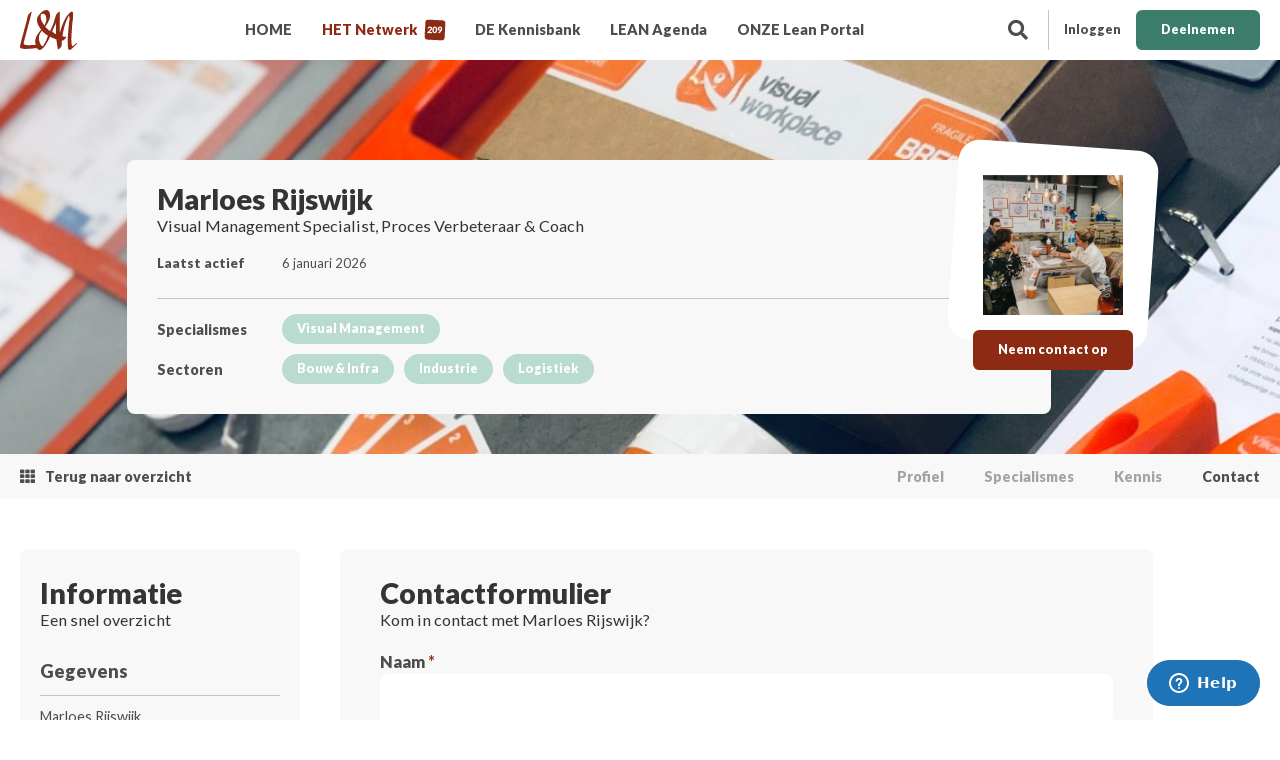

--- FILE ---
content_type: text/html; charset=UTF-8
request_url: https://www.leanportal.nl/netwerk/marloes-rijswijk/contact
body_size: 7760
content:
<!doctype html>
<!--[if IE 8]><html class="lt-ie9" lang="nl"><![endif]-->
<!--[if IE 9]><html class="lt-ie10" lang="nl"><![endif]-->
<!--[if gt IE 9]><!-->
<html lang="nl"><!--<![endif]-->

<head>	<meta charset="utf-8" />
	<title>Marloes Rijswijk  | Lean Portal</title>
	<meta name="keywords" lang="nl" content="" />
	<meta name="description" lang="nl" content="" />
	<meta name="robots" content="index, follow" />
	<meta name="generator" content="IQ cms" />
	<meta name="viewport" content="width=device-width, initial-scale=1.0" />
	<!--
		Deze website is ontwikkeld door AWESUM B.V.
		https://www.awesum.nl
	-->
				
		<link rel="icon" href="/public/images/favicon.ico" />
	<meta name="apple-mobile-web-app-capable" content="yes">
<meta name="apple-mobile-web-app-status-bar-style" content="white">
<meta name="msapplication-TileColor" content="#b91d47">
<meta name="msapplication-config" content="/public/images/favicon/browserconfig.xml">
<meta name="theme-color" content="#ffffff">
<link rel="mask-icon" href="/public/images/favicon/safari-pinned-tab.svg" color="#8d2a13">
<link rel="shortcut icon" href="/public/images/favicon/favicon.ico">
<link rel="apple-touch-icon" sizes="180x180" href="/public/images/favicon/apple-touch-icon.png">
<link rel="icon" type="image/png" sizes="32x32" href="/public/images/favicon/favicon-32x32.png">
<link rel="icon" type="image/png" sizes="16x16" href="/public/images/favicon/favicon-16x16.png">
<link rel="manifest" href="/public/images/favicon/site.webmanifest">
<meta name="google-site-verification" content="izC1IhlCykKlUK68TEQvilf0NKFZLWPtbRul2Lee-K8" />


	
	<link rel="stylesheet" href="/static/css/1729587648/fa5-fa5all-default-cookielaw.css" type="text/css" />
	<script>/* <![CDATA[ */                window.dataLayer = window.dataLayer || [];
                function gtag() {dataLayer.push(arguments);}
                gtag('js', new Date());
                gtag('set', { anonymizeIp: true, forceSSL: true });
                gtag('config', 'G-Y41PHRS2ET');/* ]]> */</script>
	</head>

<body class="cmp-company">


<header class="hdr">
    <div class="fit">
        <div class="logo-box">
            <a class="logo-link" href="/">
                <img class="logo-img" src="/public/images/leanportal-logo.svg" width="57" height="40" alt="Leanportal"/>
            </a>
        </div>
        <a class="nav-main-toggle cmd-nav-toggle" href="#">
            <span class="nav-main-toggle-icon is-open icon icon-30 fas fa-bars"></span>
            <span class="nav-main-toggle-icon is-close icon icon-30 fas fa-times"></span>
        </a>
                                <div class="nav-user">
                <div class="btn-bar is-right">
                    <ul class="btn-list">
                        <li class="btn-item">
                            <a class="btn-link no-border" href="/portaal/auth/login">
                                <span class="btn-icon icon icon-20 fas fa-user"></span>
                                <span class="btn-label">Inloggen</span>
                            </a>
                        </li>
                        <li class="btn-item">
                            <a class="btn-link is-green" href="/portaal/auth/register">
                                <span class="btn-label">Deelnemen</span>
                            </a>
                        </li>
                    </ul>
                </div>
            </div>
                <div class="search-bar">
            <a class="search-link cmd-search-bar" href="#">
                <span class="search-icon icon icon-20 fas fa-search"></span>
            </a>
            <div class="search-box is-hidden">
                                <form class="iqf" method="GET" action="/kennis">
                    <fieldset class="iqf-fieldset">
                        <ul class="iqf-list">
                            <li class="iqf-item iq-search">
                                <input name="zoek" class="iqf-search" placeholder="Zoeken..." type="text"/>
                                <span class="iqf-search-icon icon icon-20 far fa-search"></span>
                                <button class="iqf-search-btn btn-link is-theme">
                                    <span class="iqf-search-label btn-label">Zoek</span>
                                </button>
                            </li>
                        </ul>
                    </fieldset>
                </form>
            </div>
        </div>
        <nav class="nav-main">
            <ul class="nav-main-list">
                                    <li class="nav-main-item">
                        <a class="nav-main-link" href="/">
                            <span class="nav-main-label">HOME
                                                            </span>
                        </a>
                    </li>
                                    <li class="nav-main-item is-active">
                        <a class="nav-main-link" href="/netwerk">
                            <span class="nav-main-label">HET Netwerk
                                                                    <span class="nav-main-badge">209</span>
                                                            </span>
                        </a>
                    </li>
                                    <li class="nav-main-item">
                        <a class="nav-main-link" href="/kennis">
                            <span class="nav-main-label">DE Kennisbank
                                                            </span>
                        </a>
                    </li>
                                    <li class="nav-main-item">
                        <a class="nav-main-link" href="/agenda">
                            <span class="nav-main-label">LEAN Agenda
                                                            </span>
                        </a>
                    </li>
                                    <li class="nav-main-item">
                        <a class="nav-main-link" href="/onze-lean-portal">
                            <span class="nav-main-label">ONZE Lean Portal
                                                            </span>
                        </a>
                    </li>
                            </ul>
        </nav>
    </div>
</header>


        

<main class="main">
    <div class="ban">
    <span class="ban-img"
          style="background-image: url('/static/upload/banner/038de9fe-7acd-4599-bbb2-b6d57140214b/product.jpg');">&nbsp;</span>
    <div class="ban-content">
        <div class="fit">
            <div class="row">
                <div class="col col-c8 col-n-middle col-n-ban">
                    <div class="ban-company">
                        <div class="ban-company-logo">
                            <img class="ban-company-logo-img" src="/static/upload/profile-img-big/57817765-d140-4b94-bee2-bd1c6cadcbf4/product.jpg" width="180" height="180" alt="Marloes Rijswijk logo"/>
                            <div class="ban-company-contact">
                                <div class="btn-bar is-center">
                                    <ul class="btn-list">
                                        <li class="btn-item">
                                            <a class="btn-link is-theme" href="/netwerk/marloes-rijswijk/contact">
                                                <span class="btn-label">Neem contact op</span>
                                            </a>
                                        </li>
                                    </ul>
                                </div>
                            </div>
                        </div>
                        <div class="ban-company-padding">
                            <div class="ban-company-info">
                                <h1 class="title-h1">Marloes Rijswijk</h1>
                                <h3 class="title-h3"> Visual Management Specialist, Proces Verbeteraar &amp; Coach</h3>
                                <div class="ban-company-summary">
                                    <div class="ban-company-log-list">
                                        <div class="ban-company-log-item">
                                            <span class="ban-company-log-title">Laatst actief</span>
                                            <div class="tag-bar">
                                                <span class="ban-company-log-label"> 6 januari 2026</span>
                                            </div>
                                        </div>
                                    </div>
                                </div>
                                <div class="ban-company-log widget">
                                    <ul class="ban-company-log-list">
                                                                                <li class="ban-company-log-item">
                                            <span class="ban-company-log-title">Specialismes</span>
                                            <div class="tag-bar">
                                                <ul class="tag-list">
                                                                                                                                                                <li class="tag-item">
                                                            <div class="tag-link">
                                                                <a href="/netwerk/marloes-rijswijk/specialismes/visual-management" style="text-decoration: none; color: white">
                                                                    <span class="tag-label">Visual Management</span>
                                                                </a>
                                                            </div>
                                                        </li>
                                                                                                    </ul>
                                            </div>
                                        </li>
                                        <li class="ban-company-log-item">
                                            <span class="ban-company-log-title">Sectoren</span>
                                            <div class="tag-bar">
                                                <ul class="tag-list">
                                                                                                                                                                <li class="tag-item">
                                                            <div class="tag-link">
                                                                <span class="tag-label">Bouw &amp; Infra</span>
                                                            </div>
                                                        </li>
                                                                                                            <li class="tag-item">
                                                            <div class="tag-link">
                                                                <span class="tag-label">Industrie</span>
                                                            </div>
                                                        </li>
                                                                                                            <li class="tag-item">
                                                            <div class="tag-link">
                                                                <span class="tag-label">Logistiek</span>
                                                            </div>
                                                        </li>
                                                                                                    </ul>
                                            </div>
                                        </li>
                                    </ul>
                                </div>
                            </div>
                        </div>
                    </div>
                </div>
            </div>
        </div>
    </div>
</div>

    
<nav class="nav-tab">
    <div class="fit">
        <div class="nav-tab-box">
            <ul class="nav-tab-list">
                <li class="nav-tab-item is-back">
                    <a class="nav-tab-link" href="/netwerk">
                        <span class="nav-tab-icon icon icon-15 fas fa-th"></span>
                        <span class="nav-tab-label">Terug naar overzicht</span>
                    </a>
                </li>
                
                    <li class="nav-tab-item ">
                        <a class="nav-tab-link" href="/netwerk/marloes-rijswijk">
                            <span class="nav-tab-label">Profiel</span>
                        </a>
                    </li>

                
                
                <li class="nav-tab-item ">
                    <a class="nav-tab-link" href="/netwerk/marloes-rijswijk/specialismes">
                        <span class="nav-tab-label">Specialismes</span>
                    </a>
                </li>

                <li class="nav-tab-item ">
                    <a class="nav-tab-link" href="/netwerk/marloes-rijswijk/kennis">
                        <span class="nav-tab-label">Kennis</span>
                    </a>
                </li>
                                <li class="nav-tab-item is-active">
                    <a class="nav-tab-link" href="/netwerk/marloes-rijswijk/contact">
                        <span class="nav-tab-label">Contact</span>
                    </a>
                </li>
            </ul>
        </div>
    </div>
</nav>


<section class="sec sec-n-company bg-white">
    <div class="fit">
        <div class="row">
            <div class="col col-c2 col-n-gutter">&nbsp;</div>
            <div class="col col-c2 col-n-company-contact">
                <div class="contact-company">
    <span class="title-h2">Informatie</span>
    <span class="title-h3">Een snel overzicht</span>
    <div class="contact-info widget">
                    <span class="contact-info-title">Gegevens</span>
                <ul class="contact-info-list">
            <li class="contact-info-item">
                <span class="contact-info-label">Marloes Rijswijk</span>
            </li>
            <li class="contact-info-item">
                <span class="contact-info-label">Bijsterhuizen  2436</span>
            </li>
            <li class="contact-info-item">
                <span class="contact-info-label">6604LL Wijchen</span>
            </li>
            <li class="contact-info-item">
                <span class="contact-info-label"></span>
            </li>
                    </ul>
    </div>
    <div class="contact-info widget">
        <span class="contact-info-title">Contactgegevens</span>
        <ul class="contact-info-list">
                            <li class="contact-info-item">
                    <a class="contact-info-link" href="https://www.visualworkplace.nl/" rel="external" target="_blank">
                        <span class="contact-info-label is-single-rule"
                              title="https://www.visualworkplace.nl/">https://www.visualworkplace.nl/</span>
                    </a>
                </li>
                                        <li class="contact-info-item">
                    <script type="text/javascript">eval(unescape('%64%6f%63%75%6d%65%6e%74%2e%77%72%69%74%65%28%27%3c%61%20%68%72%65%66%3d%22%6d%61%69%6c%74%6f%3a%6d%61%72%6c%6f%65%73%40%76%69%73%75%61%6c%77%6f%72%6b%70%6c%61%63%65%2e%6e%6c%22%20%63%6c%61%73%73%3d%22%63%6f%6e%74%61%63%74%2d%69%6e%66%6f%2d%6c%69%6e%6b%22%3e%3c%73%70%61%6e%20%63%6c%61%73%73%3d%22%63%6f%6e%74%61%63%74%2d%69%6e%66%6f%2d%6c%61%62%65%6c%20%69%73%2d%73%69%6e%67%6c%65%2d%72%75%6c%65%22%20%74%69%74%6c%65%3d%22%6d%61%72%6c%6f%65%73%40%76%69%73%75%61%6c%77%6f%72%6b%70%6c%61%63%65%2e%6e%6c%22%3e%6d%61%72%6c%6f%65%73%40%76%69%73%75%61%6c%77%6f%72%6b%70%6c%61%63%65%2e%6e%6c%3c%2f%73%70%61%6e%3e%3c%2f%61%3e%27%29%3b'))</script>
                </li>
                                        <li class="contact-info-item">
                    <a class="contact-info-link" href="tel:0611857496">
                        <span class="contact-info-label">0611857496</span>
                    </a>
                </li>
                    </ul>
    </div>
            <div class="contact-info widget">
            <span class="contact-info-title">Social media</span>
            <ul class="sm-list">
                                                    <li class="sm-item">
                        <a class="sm-link" href="https://www.linkedin.com/in/claassenmarloes/" rel="external" target="_blank">
                            <span class="sm-icon icon icon-20 fab fa-linkedin-in"></span>
                        </a>
                    </li>
                                                            </ul>
        </div>
    </div>

            </div>
            <div class="col col-c6 col-n-company-info">
                <div class="ban-padding" style="margin-top: 0;">
                    <span class="title-h1">Contactformulier</span>
                    <span class="title-h3">Kom in contact met Marloes Rijswijk?</span>
                    <br/>
                                            <form action="/netwerk/marloes-rijswijk/contact"  class="iqf "  id="contact-form" method="post">


    			<fieldset class="iqf-fieldset">
					<ul class="iqf-list ">
							<li class="iqf-item clearfix">
		<label class="iqf-label">Naam <em>*</em></label>
	<input class="iqf-text" type="text" name="name" value="" />
</li>

							<li class="iqf-item ">
		<label class="iqf-label">E-mailadres <em>*</em></label>
	<input class="iqf-text" type="email" name="email" value="" />
</li>

							<li class="iqf-item clearfix">
		<label class="iqf-label">Telefoonnummer </label>
	<input class="iqf-text" type="text" name="phone" value="" />
</li>

							<li class="iqf-item">
		<label class="iqf-label">Uw bericht <em>*</em></label>
	<textarea class="iqf-textarea" name="message"></textarea>
</li>

							<li class="iqf-item iqf-form-checkbox">
		<input class="iqf-checkbox" id="checkbox-contact-form-agreetoterms" type="checkbox" name="agreetoterms" value="1"  />
	<label class="iqf-checkmark" for="checkbox-contact-form-agreetoterms">
		<span class="iqf-checkmark-icon icon icon-20 fal fa-check"></span>
	</label>
	<label class="iqf-label" for="checkbox-contact-form-agreetoterms">Ik ga volledig akkoord met alle Algemene Voorwaarden zoals deze aan mij zijn gesteld. <em>*</em></label>
</li>

							<li class="iqf-item iqf-submit btn-bar is-left ">
    <button class="iqf-submit-btn btn-link is-yellow" type="submit">
        <span class="btn-icon icon icon-20 fal fa-paper-plane"></span>
        <span class="iqf-submit-label btn-label">Verzenden</span>
    </button>
</li>

					</ul>
	</fieldset>

		<input type="hidden" name="contact-form" value="1"/>
			<input type="hidden" value="PTVjYPSVYQkulsiP6Y30omZo:SjNjmHOoDucqPARRSMZ14ORS3504rcPHYFGisa+oL3U=" name="iqcms-csrf-token" />
	</form>
                                    </div>
            </div>
            <div class="col col-c2 col-n-gutter">&nbsp;</div>
        </div>
    </div>
</section>


</main>

<footer class="ftr">
    <div class="ftr-info is-red">
        <div class="fit">
            <div class="row">
                <div class="col col-c1 col-n-gutter">&nbsp;</div>
                <div class="col col-c3 col-n-ftr-contact">
                    <div class="logo-box widget">
                        <img class="logo-img" src="/public/images/leanportal-logo-subtitle-white.svg" width="135" height="119" alt="Lean Portal .nl logo"/>
                    </div>
                    <div class="contact-info widget">
                        <ul class="contact-info-list">
                            <li class="contact-info-item">
                                <span class="contact-info-label">Bijsterhuizen 2436 </span>
                            </li>
                            <li class="contact-info-item">
                                <span class="contact-info-label">6604 LL WIJCHEN</span>
                            </li>
                        </ul>
                    </div>
                    <div class="contact-info widget">
                        <ul class="contact-info-list">
                            <li class="contact-info-item">
                                <script type="text/javascript">eval(unescape('%64%6f%63%75%6d%65%6e%74%2e%77%72%69%74%65%28%27%3c%61%20%68%72%65%66%3d%22%6d%61%69%6c%74%6f%3a%73%75%70%70%6f%72%74%40%6c%65%61%6e%70%6f%72%74%61%6c%2e%6e%6c%22%20%3e%73%75%70%70%6f%72%74%40%6c%65%61%6e%70%6f%72%74%61%6c%2e%6e%6c%3c%2f%61%3e%27%29%3b'))</script>
                            </li>
                            <li class="contact-info-item">
                                <a class="contact-info-link" href="tel:+310613512803">
                                    <span class="contact-info-label">+31 (0)6 13512803</span>
                                </a>
                            </li>
                        </ul>
                    </div>
                </div>
                                                    <div class="col col-c2 col-n-smp">
                        <span class="ftr-title">de Lean PORTAL .nl</span>
                        <div class="smp-bar widget">
                            <ul class="smp-list">
                                                                                                    <li class="smp-item">
                                        <a class="smp-link" href="/">
                                            <span class="smp-label">HOME</span>
                                        </a>
                                    </li>
                                                                    <li class="smp-item">
                                        <a class="smp-link" href="/netwerk">
                                            <span class="smp-label">HET Netwerk</span>
                                        </a>
                                    </li>
                                                                    <li class="smp-item">
                                        <a class="smp-link" href="/kennis">
                                            <span class="smp-label">DE Kennisbank</span>
                                        </a>
                                    </li>
                                                                    <li class="smp-item">
                                        <a class="smp-link" href="/agenda">
                                            <span class="smp-label">LEAN Agenda</span>
                                        </a>
                                    </li>
                                                            </ul>
                        </div>
                    </div>
                                    <div class="col col-c2 col-n-smp">
                        <span class="ftr-title">INFORMATIE</span>
                        <div class="smp-bar widget">
                            <ul class="smp-list">
                                                                                                    <li class="smp-item">
                                        <a class="smp-link" href="/onze-lean-portal">
                                            <span class="smp-label">ONZE Lean Portal</span>
                                        </a>
                                    </li>
                                                                    <li class="smp-item">
                                        <a class="smp-link" href="/onze-lean-portal/deelnemers">
                                            <span class="smp-label">Deelnemers</span>
                                        </a>
                                    </li>
                                                                    <li class="smp-item">
                                        <a class="smp-link" href="/onze-lean-portal/lidmaatschap">
                                            <span class="smp-label">Lidmaatschap</span>
                                        </a>
                                    </li>
                                                                    <li class="smp-item">
                                        <a class="smp-link" href="/onze-lean-portal/informatie-en-de-spelregels">
                                            <span class="smp-label">Informatie &amp; de SPELREGELS</span>
                                        </a>
                                    </li>
                                                                    <li class="smp-item">
                                        <a class="smp-link" href="/onze-lean-portal/achter-de-schermen">
                                            <span class="smp-label">Achter de schermen</span>
                                        </a>
                                    </li>
                                                                    <li class="smp-item">
                                        <a class="smp-link" href="/onze-lean-portal/contact">
                                            <span class="smp-label">Contact</span>
                                        </a>
                                    </li>
                                                            </ul>
                        </div>
                    </div>
                                <div class="col col-c3 col-n-ftr-text">
                    <span class="ftr-title">Lean Portal .nl</span>
                    <p>
                        Het geavanceerde en onafhankelijke online platform geeft praktijkexperts en netwerkpartners in de wereld van ‘lean en continu verbeteren’ ruimte om elkaar te vinden, te inspireren en te verrijken. Netwerkpartners en praktijkexperts delen vak gerelateerde kennis, relevante informatie, best practices, reviews, blogs en vacatures met elkaar. Leren en netwerken worden zo aan elkaar verbonden.
                    </p>
                    <div class="btn-bar widget is-right">
                        <ul class="btn-list">
                            <li class="btn-item">
                                                                                                                                        <a class="btn-link no-border" href="/onze-lean-portal">
                                        <span class="btn-icon icon icon-20 fas fa-arrow-right"></span>
                                        <span class="btn-label">Meer informatie?</span>
                                    </a>
                                                            </li>
                        </ul>
                    </div>
                </div>
                <div class="col col-c1 col-n-gutter">&nbsp;</div>
            </div>
        </div>
    </div>
    <div class="ftr-info is-copy">
        <div class="fit">
            <span class="ftr-copy">Lean Portal .nl</span>
            <nav class="nav-ftr">
                <ul class="nav-ftr-list">
                                                                <li class="nav-ftr-item">
                            <a class="nav-ftr-link" href="/cookiebeleid-1">
                                <span class="smp-label">Cookiebeleid</span>
                            </a>
                        </li>
                                            <li class="nav-ftr-item">
                            <a class="nav-ftr-link" href="/privacybeleid">
                                <span class="smp-label">Privacybeleid</span>
                            </a>
                        </li>
                                            <li class="nav-ftr-item">
                            <a class="nav-ftr-link" href="/auteursrechtenbeleid">
                                <span class="smp-label">Auteursrechtenbeleid</span>
                            </a>
                        </li>
                                            <li class="nav-ftr-item">
                            <a class="nav-ftr-link" href="/onze-lean-portal/informatie-en-de-spelregels">
                                <span class="smp-label">Gebruikersovereenkomst</span>
                            </a>
                        </li>
                                            <li class="nav-ftr-item">
                            <a class="nav-ftr-link" href="/onze-lean-portal/contact">
                                <span class="smp-label">Contact</span>
                            </a>
                        </li>
                                    </ul>
            </nav>
        </div>
    </div>
</footer>
<!-- Start of  Zendesk Widget script -->
<script id="ze-snippet" src="https://static.zdassets.com/ekr/snippet.js?key=848c8cfd-f481-4b1c-ba24-ba2b00f2ff4e"> </script>
<!-- End of  Zendesk Widget script -->










<!-- Start of  Zendesk Widget script -->
<script id="ze-snippet" src="https://static.zdassets.com/ekr/snippet.js?key=848c8cfd-f481-4b1c-ba24-ba2b00f2ff4e"> </script>
<!-- End of  Zendesk Widget script -->

							

    <script>function webp(e) {
            var A = new Image;
            A.onload = function () {
                e(0 < A.width && 0 < A.height)
            }, A.onerror = function () {
                e(0)
            }, A.src = "[data-uri]"
        }

        webp(function (e) {
            var A = "iqwp" + (e ? "Webp" : "Default");
            [].slice.call(document.querySelectorAll(".cmd-iqwp")).forEach(function (e) {
                e.style.backgroundImage = "url(" + e.dataset[A] + ")"
            })
        });</script>

<script>/* <![CDATA[ */    WebFontConfig = {
    google: { families: [
    'Lato:100,400,700,900&display=swap'
    ]
    }};
			window.recaptcha_key = "6Lfuw7YZAAAAAKCZfglmcZBcnA6XLb3G_5_hclyD";
				function _l(m, f) {
			var d = document, h = d.getElementsByTagName("head")[0] || d.documentElement;
			for (var x = m.length, i = 0; m.length > 0; i++) {
				var s = d.createElement("script");
				o = m.pop();
				s.src = o.f;
				if (s.x = s.setAttribute) {
					if (o.i) s.x('integrity', o.i);
					if (o.o) s.x('crossorigin', o.o)
				}
				;s.async = 1;
				s.onload = s.onreadystatechange = function () {
					var c = this;
					if (!c.r && (!c.readyState || c.readyState === "loaded" || c.readyState === "complete")) {
						c.r = true;
						if (!--x) f();
						c.onload = c.onreadystatechange = null;
						if (h && c.parentNode) h.removeChild(c)
					}
				};
				h.insertBefore(s, h.firstChild)
			}
		}
		(function () {_rD();})();function _rD(){_l([{"f":"https:\/\/ajax.googleapis.com\/ajax\/libs\/webfont\/1.6.26\/webfont.js","i":"sha384-pvXSwSU09c+q9mPyY++ygUHWIYRoaxgnJ\/JC5wcOzMb\/NVVu+IDniiB9qWp3ZNWM","o":"anonymous"},{"f":"https:\/\/ajax.googleapis.com\/ajax\/libs\/jquery\/3.5.1\/jquery.min.js","i":"sha384-ZvpUoO\/+PpLXR1lu4jmpXWu80pZlYUAfxl5NsBMWOEPSjUn\/6Z\/hRTt8+pR6L4N2","o":"anonymous"}],function(){
_l([{"f":"https:\/\/www.googletagmanager.com\/gtag\/js?id=G-Y41PHRS2ET"},{"f":"\/static\/js\/1735032568\/default.js"}],function(){
			window._recaptcha_running = false;
			window.rc_form_clicked = false;

			// Function to dynamically load the reCAPTCHA script
			window.loadGrecaptcha = function () {
				if (typeof grecaptcha === 'undefined' && !window._recaptcha_running) {
					window._recaptcha_running = true;
					const script = document.createElement('script');
					script.type = 'text/javascript';
					script.src = `https://www.google.com/recaptcha/api.js?trustedtypes=true&render=${window.recaptcha_key}`;
					script.onload = () => console.log('reCAPTCHA script loaded.');
					script.onerror = () => console.error('Failed to load reCAPTCHA script.');
					document.head.appendChild(script);
				}
			};

			// One-time event listener for focus or click on input/textarea
			const triggerRecaptchaLoad = function (e) {
				if (e.target.tagName === 'INPUT' || e.target.tagName === 'TEXTAREA') {
					window.loadGrecaptcha();
					document.removeEventListener('focus', triggerRecaptchaLoad, true);
					document.removeEventListener('click', triggerRecaptchaLoad, true);
				}
			};

			// Attach event listeners for lazy loading
			document.addEventListener('focus', triggerRecaptchaLoad, true);
			document.addEventListener('click', triggerRecaptchaLoad, true);

			// Form submission handler
			document.addEventListener('submit', function (e) {
				const form = e.target;
				if (
						form.tagName === 'FORM' &&
						form.method.toLowerCase() === 'post' &&
						!form.classList.contains('cmd-no-rc')
				) {
					if (!window.rc_form_clicked && !e.defaultPrevented) {
						e.preventDefault();

						const submitButton = form.querySelector('input[type=submit]');

						if (typeof grecaptcha === 'undefined') {
							// Fallback if reCAPTCHA script hasn't loaded
							window.rc_form_clicked = true;
							form.submit();
						} else {
							grecaptcha.ready(() => {
								grecaptcha.execute(window.recaptcha_key, { action: 'submit' })
										.then((token) => {
											// Add reCAPTCHA token to the form
											const hiddenField = document.createElement('input');
											hiddenField.type = 'hidden';
											hiddenField.name = 'iq-recaptcha-token';
											hiddenField.value = token;
											form.appendChild(hiddenField);

											// Optionally clone and hide the submit button
											if (submitButton) {
												const hiddenSubmit = submitButton.cloneNode(true);
												hiddenSubmit.type = 'hidden';
												form.appendChild(hiddenSubmit);
											}

											// Submit the form
											window.rc_form_clicked = true;
											form.submit();
											window.rc_form_clicked = false;
										})
										.catch((err) => {
											console.error('reCAPTCHA execution failed:', err);
										});
							});
						}
					}
				}
			});
		
});
});};/* ]]> */</script>

</body>
</html>


--- FILE ---
content_type: image/svg+xml
request_url: https://www.leanportal.nl/public/images/lines-bg-red.svg
body_size: 316525
content:
<svg xmlns="http://www.w3.org/2000/svg" xmlns:xlink="http://www.w3.org/1999/xlink" width="1921" height="409" viewBox="0 0 1921 409">
  <defs>
    <clipPath id="clip-path">
      <path id="bg-rood" d="M0,0H1921V409H0Z" transform="translate(0 4866)" fill="#8d2a13"/>
    </clipPath>
    <pattern id="pattern" preserveAspectRatio="none" width="100%" height="100%" viewBox="0 0 1921 1078">
      <image width="1921" height="1078" xlink:href="[data-uri]"/>
    </pattern>
  </defs>
  <g id="Group_6" data-name="Group 6" transform="translate(0 -4866)" opacity="0.051" clip-path="url(#clip-path)">
    <rect id="Rectangle_405" data-name="Rectangle 405" width="1919" height="1001.442" transform="translate(1 4797.673)" fill="url(#pattern)"/>
  </g>
</svg>


--- FILE ---
content_type: image/svg+xml
request_url: https://www.leanportal.nl/public/images/leanportal-logo.svg
body_size: 3639
content:
<svg xmlns="http://www.w3.org/2000/svg" width="58.139" height="40.652" viewBox="0 0 58.139 40.652">
  <g id="Group_1537" data-name="Group 1537" transform="translate(-1490.838 -368.793)">
    <path id="Path_720" data-name="Path 720" d="M1528.981,409.624c.133-.166.269-.328.4-.493.024-.029.047-.06.071-.089Z" transform="translate(-18 -19.057)" fill="#8d2a13"/>
    <path id="Path_721" data-name="Path 721" d="M1548.727,402.413c-.122.056-.245.109-.367.164a6.86,6.86,0,0,0-1.05.783l-.175.149.141-.115a22.416,22.416,0,0,0-1.713,1.6c-.2.2-.39.4-.586.6a1.577,1.577,0,0,1-.285.024,1.089,1.089,0,0,1-.636-.371,2.041,2.041,0,0,1-.295-.614,5.883,5.883,0,0,1-.271-1.268c-.061-.719-.073-1.441-.133-2.161-.073-.862-.149-1.73-.146-2.6,0-1.562.125-3.112.181-4.67.033-.9.117-1.793.164-2.691.042-.84.117-1.68.176-2.521q.077-1.1.162-2.191c.062-.813.081-1.628.153-2.441.067-.753.131-1.507.223-2.258.1-.858.245-1.712.358-2.568a36.953,36.953,0,0,0,.4-4.352,24.366,24.366,0,0,0-.109-2.573c-.075-.8-.168-2.123-1.245-2.094a3.1,3.1,0,0,0-1.173.652,14.4,14.4,0,0,0-1.359,1.19c-.412.4-.8.824-1.185,1.247a19.1,19.1,0,0,0-1.741,2.086,35.658,35.658,0,0,0-2.98,5.818,45.661,45.661,0,0,0-1.853,4.485c-.473,1.463-.938,2.915-1.3,4.409-.156.639-.3,1.28-.446,1.923-.008-.085-.016-.17-.025-.254a47.075,47.075,0,0,1-.275-4.779q0-2.269,0-4.536c0-1.706-.021-3.417.1-5.119.092-1.294.041-2.606.034-3.9a23.725,23.725,0,0,0-.146-2.743c0-.112.01-.285-.04-.342a.6.6,0,0,0-.58.14,6.832,6.832,0,0,0-1.051.782,8.814,8.814,0,0,0-1.964,2.23,7.254,7.254,0,0,0-.375,1.084c-.14.394-.261.8-.391,1.194-.3.931-.58,1.877-.859,2.816-.29.975-.563,1.953-.891,2.917-.32.942-.588,1.908-.976,2.826v0h0l0,.007-.146.33.012-.027c-.037.082-.073.164-.109.245.027-.06.054-.121.081-.182l-.225.517c-.37.794-.771,1.571-1.131,2.371l.094-.21c-.182.386-.364.773-.536,1.166q-.09.2-.179.41c-.024.055-.048.11-.073.165-.156.344-.316.685-.473,1.028-.327-.221-.651-.446-.959-.69-.571-.452-1.1-.957-1.659-1.425a18.789,18.789,0,0,1-1.5-1.424,9.286,9.286,0,0,1-.872-1.09c.453-.55.9-1.1,1.316-1.685a21.8,21.8,0,0,0,1.486-2.356c.4-.742.752-1.5,1.078-2.28a19.577,19.577,0,0,0,.774-2.06,10.414,10.414,0,0,0,.078-4.766,6.578,6.578,0,0,0-.7-2.138,2.958,2.958,0,0,0-1.676-1.4,2.126,2.126,0,0,0-.66-.09c-.263,0-.532.03-.774.051a7.692,7.692,0,0,0-1.348.223,6.366,6.366,0,0,0-1.22.528,10.246,10.246,0,0,0-1.2.757,18.525,18.525,0,0,0-2.9,2.7,13.507,13.507,0,0,0-1.913,2.637,6.636,6.636,0,0,0-.747,2.515,10.143,10.143,0,0,0,.121,2.307,15.344,15.344,0,0,0,1.026,3.256c.151.321.348.623.528.927.345.579.649,1.18.992,1.758a17.461,17.461,0,0,0,1.165,1.686c.159.207.311.418.463.63l-.7.882c-.144.173-.285.349-.427.525a40.944,40.944,0,0,0-2.655,3.651,15.338,15.338,0,0,0-.886,1.638,18.241,18.241,0,0,0-.9,2.091,10.982,10.982,0,0,0-.394,4.555,16.8,16.8,0,0,0,.351,2.164l-.152.023c-.589.082-1.18.124-1.774.161-1.125.072-2.253.051-3.379.105a22.078,22.078,0,0,1-2.891.147c-.726-.1-1.439-.3-2.159-.431a4.4,4.4,0,0,1-1.027-.31,2.049,2.049,0,0,1-.484-.278.99.99,0,0,1-.293-.592,6.029,6.029,0,0,1,.207-1.71c.176-.7.36-1.4.52-2.107.344-1.524.707-3.046,1.155-4.543.473-1.579.828-3.188,1.284-4.771.21-.732.386-1.472.576-2.21s.4-1.449.57-2.179c.277-1.151.58-2.284.939-3.412.386-1.21.644-2.452.978-3.675.148-.547.33-1.085.474-1.635.165-.626.3-1.261.426-1.9s.268-1.272.39-1.91a8.95,8.95,0,0,1,.474-1.692l.109-.236a.6.6,0,0,0,.141-.58.182.182,0,0,0-.134-.049c-.3,0-.85.452-.932.512a10.917,10.917,0,0,0-1.175,1.03c-.191.2-.381.407-.572.609a7.027,7.027,0,0,0-.782,1.051,13.4,13.4,0,0,0-.6,1.4,10.022,10.022,0,0,0-.305,1.26c-.152.795-.319,1.587-.487,2.378-.32,1.52-.8,2.994-1.166,4.5-.377,1.563-.932,3.074-1.315,4.635q-.532,2.169-1.1,4.33c-.205.781-.429,1.558-.638,2.339-.215.8-.405,1.612-.625,2.413-.414,1.517-.865,3.023-1.222,4.556-.169.728-.324,1.462-.513,2.188a14.5,14.5,0,0,0-.427,1.974c-.074.646-.129,1.529.522,1.9a5.086,5.086,0,0,0,1.583.495,13.632,13.632,0,0,0,3.12.447c.6-.023,1.189-.111,1.787-.154.7-.049,1.4-.057,2.093-.063a29.7,29.7,0,0,0,4.1-.328,24.907,24.907,0,0,1,3.509-.243,2.922,2.922,0,0,0,.488-.235,7.3,7.3,0,0,0,.544.855,2.887,2.887,0,0,0,1.467.948,2.8,2.8,0,0,0,1.308.111,4.742,4.742,0,0,0,1.664-.865,10.973,10.973,0,0,0,1.753-1.549,17.7,17.7,0,0,0,1.616-1.9c.486-.689.92-1.42,1.349-2.146.336-.566.682-1.125,1.009-1.7.646-1.13,1.29-2.262,1.853-3.436.29-.608.543-1.231.809-1.848-.055.122-.109.244-.164.367q.089-.2.175-.4l.269.095a.6.6,0,0,0,.237.015c.045.023.09.048.135.069a10.941,10.941,0,0,1,.929.7,4.355,4.355,0,0,0,.98.408c.338.108.666.248,1,.367a9.315,9.315,0,0,1,.952.354c.281.135.549.3.836.415a6.009,6.009,0,0,0,.866.268c.13.034.257.078.384.12,0,.026,0,.051.005.077.03.678.1,1.353.173,2.027.17,1.613.378,3.216.678,4.81.125.661.242,1.325.353,1.988.044.264.075.527.127.788a2.034,2.034,0,0,0,.108.509l.214.023a7.733,7.733,0,0,0,2.605-2.128,3.919,3.919,0,0,0,.946-1.418.974.974,0,0,0,.013-.121c.022-.363.015-.728.018-1.093,0-.78.009-1.56.076-2.338.06-.694.164-1.383.271-2.07.068,0,.137,0,.205,0,.249.04.493.08.747.1a2.9,2.9,0,0,0,.852-.486,10.7,10.7,0,0,0,1.745-1.64,6.92,6.92,0,0,0,.783-1.051c.054-.122.107-.244.162-.367.048-.2-.03-.285-.235-.235a8.312,8.312,0,0,0-.995-.1c-.256,0-.513,0-.768-.016-.321-.051-.647-.164-.959-.244l-.957-.247-.117-.032c.144-1.148.352-2.29.585-3.418.338-1.646.7-3.288,1.079-4.924a42.423,42.423,0,0,1,2.394-7.349q.55-1.233,1.092-2.467c.453-1.011.929-2.032,1.478-3a2.993,2.993,0,0,1,.4,1.358,25.068,25.068,0,0,1-.006,4.571c-.151,1.612-.419,3.213-.632,4.817-.2,1.536-.256,3.083-.374,4.627-.119,1.579-.248,3.16-.343,4.741-.1,1.723-.224,3.445-.3,5.169a37.136,37.136,0,0,0,.085,4.779c.064.756.074,1.515.143,2.272a5.717,5.717,0,0,0,.543,2.219,1.352,1.352,0,0,0,1.389.505,2.888,2.888,0,0,0,1.039-.449,11.779,11.779,0,0,0,1.41-1.048,21.633,21.633,0,0,0,1.886-1.809q.289-.3.585-.6l.276-.233a12.584,12.584,0,0,0,1.18-1.18l.46-.565a2.9,2.9,0,0,0,.486-.852C1549.011,402.444,1548.933,402.365,1548.727,402.413ZM1527.8,381.464l.078-.178-.1.233C1527.779,381.5,1527.787,381.483,1527.8,381.464Zm-15.645-3.726a8.1,8.1,0,0,1-.225-1.255,9.008,9.008,0,0,1-.029-1.69,6.237,6.237,0,0,1,.381-1.611c.03-.057.06-.113.091-.17l.152-.074a5.261,5.261,0,0,1,1.174-.271,7.712,7.712,0,0,1,1.317-.078c2,.468,2.432,2.8,2.642,4.551a8.739,8.739,0,0,1-.173,3,17.7,17.7,0,0,1-.948,2.605c-.262.569-.544,1.126-.85,1.671-.264-.353-.528-.705-.775-1.07-.38-.561-.706-1.151-1.027-1.745-.206-.383-.437-.753-.657-1.13a8.492,8.492,0,0,1-.614-1.36C1512.445,378.657,1512.28,378.2,1512.151,377.738Zm6.738,18.5q-.522,1.469-1.144,2.9c.053-.122.107-.244.162-.367-.2.448-.391.9-.582,1.35-.536,1.161-1.173,2.269-1.8,3.384q-.611,1.092-1.264,2.166h0a3.451,3.451,0,0,1-1.625-.759,5.255,5.255,0,0,1-1.025-1.548,12.229,12.229,0,0,1-1.391-4.5,15.57,15.57,0,0,1,.006-2.936,8.284,8.284,0,0,1,.661-2.4,20.718,20.718,0,0,1,1.229-2.342c.327-.477.661-.951,1.008-1.413l.078.1a12.818,12.818,0,0,0,1.436,1.488c.494.456,1.025.874,1.528,1.323a15.315,15.315,0,0,0,1.672,1.283c.5.34,1.008.7,1.535,1.02C1519.2,395.4,1519.038,395.812,1518.888,396.233Zm8.725-2.788c-.183-.062-.349-.147-.528-.218a3.633,3.633,0,0,1-.945-.655c-.279-.234-.646-.336-.92-.579-.169-.15-.319-.314-.493-.46a6.472,6.472,0,0,0-1-.6.648.648,0,0,0-.171-.024.569.569,0,0,0-.083.016c.158-.348.317-.695.471-1.045.077-.173.155-.345.232-.518.153-.337.3-.677.451-1.018l.157-.35c.293-.639.6-1.273.876-1.921q.135-.305.269-.614l0,.008.006-.014c.143-.309.289-.614.429-.926l-.1.228c.433-.937.908-1.854,1.321-2.8-.018.548-.023,1.1-.028,1.643-.012,1.674-.007,3.348-.007,5.022,0,1.509.009,3.01.108,4.517.007.112.017.223.026.335Z" transform="translate(0 0)" fill="#8d2a13"/>
    <path id="Path_722" data-name="Path 722" d="M1550,406.25c.016-.037.033-.073.049-.11.055-.127.112-.255.168-.382C1550.147,405.921,1550.074,406.084,1550,406.25Z" transform="translate(-27.855 -17.481)" fill="#8d2a13"/>
  </g>
</svg>
